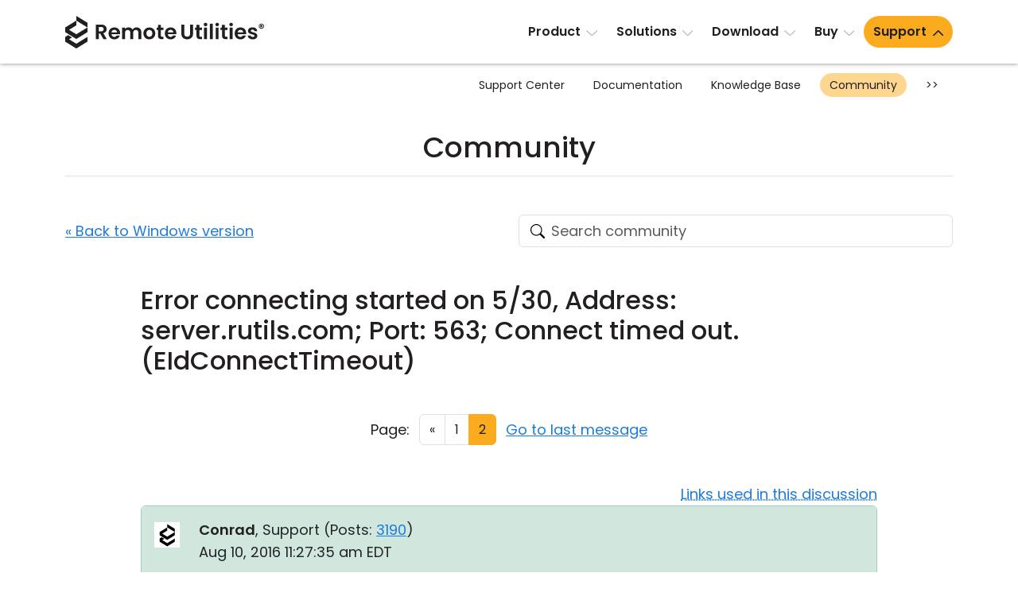

--- FILE ---
content_type: image/svg+xml
request_url: https://www.remoteutilities.com/images/flags/svg/ar.svg
body_size: 6554
content:
<svg xmlns="http://www.w3.org/2000/svg"  viewBox="0 0 48 48" width="48px" height="48px"><path fill="#33691e" d="M2 9H46V39H2z"/><path fill="#fff" d="M20.989,17c-0.023-0.001-0.057,0.012-0.106,0.041c-0.108,0.073-0.323,0.296-0.33,0.554c-0.007,0.145-0.034,0.145,0.061,0.237c0.069,0.099,0.137,0.089,0.276,0.017c0.08-0.059,0.107-0.096,0.133-0.194c0.033-0.165-0.174,0.078-0.2-0.106c-0.046-0.17,0.086-0.241,0.211-0.406C21.038,17.065,21.04,17.002,20.989,17L20.989,17z"/><path fill="#fff" d="M23.008,17.011c-0.039,0.005-0.086,0.055-0.152,0.174c-0.047,0.125-0.25,0.314-0.104,0.704c0.12,0.247,0.169,0.649,0.115,1.096c-0.083,0.127-0.102,0.171-0.211,0.298c-0.153,0.165-0.319,0.123-0.446,0.061c-0.119-0.08-0.212-0.121-0.267-0.376c0.01-0.406,0.033-1.07-0.041-1.211c-0.109-0.218-0.29-0.14-0.367-0.074c-0.37,0.339-0.553,0.91-0.665,1.365c-0.103,0.331-0.212,0.236-0.289,0.102c-0.187-0.175-0.2-1.546-0.426-1.321c-0.362,1.034,0.208,2.166,0.602,2.056c0.285,0.118,0.465-0.424,0.582-1.017c0.08-0.166,0.141-0.186,0.182-0.1c-0.011,0.789,0.057,0.965,0.259,1.204c0.452,0.349,0.826,0.044,0.856,0.015c0.029-0.029,0.352-0.352,0.352-0.352c0.078-0.082,0.182-0.087,0.293-0.015c0.108,0.098,0.094,0.266,0.324,0.383c0.194,0.078,0.608,0.019,0.704-0.148c0.129-0.221,0.161-0.298,0.22-0.382c0.092-0.123,0.25-0.068,0.25-0.03c-0.015,0.068-0.107,0.136-0.044,0.259c0.11,0.082,0.135,0.029,0.2,0.011c0.229-0.11,0.402-0.607,0.402-0.607c0.01-0.186-0.095-0.172-0.163-0.133c-0.088,0.054-0.093,0.072-0.182,0.126c-0.112,0.017-0.33,0.091-0.437-0.076c-0.11-0.2-0.11-0.48-0.194-0.682c0-0.015-0.147-0.318-0.011-0.337c0.068,0.013,0.216,0.051,0.239-0.072c0.072-0.12-0.155-0.46-0.309-0.632c-0.134-0.147-0.319-0.165-0.498-0.015c-0.126,0.115-0.107,0.244-0.132,0.367c-0.032,0.14-0.026,0.314,0.117,0.5c0.125,0.247,0.353,0.564,0.278,1.011c0,0-0.132,0.213-0.365,0.185c-0.097-0.021-0.255-0.063-0.339-0.683c-0.064-0.47,0.016-1.127-0.183-1.435C23.111,17.115,23.072,17.002,23.008,17.011L23.008,17.011z"/><path fill="#fff" d="M22.369 17.061c-.06.005-.127.075-.182.211-.047.103-.104.643-.094.643-.037.161.168.229.261.022.14-.378.141-.54.15-.7C22.482 17.115 22.429 17.056 22.369 17.061L22.369 17.061zM24.729 17.104c-.062.006-.111.042-.13.133-.025.215-.012.332.024.511.028.119.202.319.287.435.409.549.802 1.101 1.182 1.672.06.424.103.839.132 1.252.062.906.08 2.033.024 2.987.17.007.442-.274.537-.685.062-.569-.022-1.729-.028-2.065-.004-.139-.013-.306-.022-.48.442.722.87 1.487 1.291 2.326.153-.073.119-.936.03-1.058-.337-.725-.802-1.44-.95-1.715-.054-.099-.236-.377-.452-.696-.04-.456-.083-.843-.111-.959-.069-.482.198.054.161-.226-.087-.482-.353-.809-.667-1.25-.101-.143-.099-.173-.256.035-.093.212-.092.388-.065.554-.041-.06-.092-.131-.165-.219-.271-.233-.288-.245-.513-.435C24.967 17.172 24.832 17.094 24.729 17.104L24.729 17.104zM31.722 17.176c-.03-.005-.063.01-.1.065-.071.062-.147.174-.144.319.017.254.062.514.08.769.006.034.012.068.019.102-.027-.035-.051-.062-.065-.076-.495-.52.228-.085-.094-.487-.272-.299-.352-.394-.585-.574-.117-.076-.188-.22-.226.026-.015.216-.031.466-.017.648-.001.101.104.292.194.404.331.406.668.838 1.008 1.289.071.92.09 1.763.163 2.684-.01.394-.131.917-.246.967 0 0-.175.101-.293-.011-.085-.034-.426-.569-.426-.569-.174-.16-.291-.114-.415 0-.342.331-.497.95-.73 1.376-.06.095-.229.176-.417-.007-.477-.652-.198-1.579-.257-1.341-.425.479-.237 1.272-.141 1.443.14.28.253.46.526.598.248.183.442.069.548-.059.25-.259.253-.921.37-1.052.082-.241.288-.199.389-.093.097.14.212.231.356.307.233.206.511.243.785.056.187-.105.309-.242.419-.511.118-.315.059-1.964.033-2.882.176.248.35.501.522.757.076.806.11 1.599.085 2.36-.018.151.528-.452.524-.737-.002-.25 0-.476 0-.687.265.423.521.852.763 1.287.15-.08.099-.929.004-1.046-.254-.425-.578-.885-.83-1.241-.05-.449-.117-.979-.148-1.141-.048-.253-.096-.633-.169-.933-.02-.117-.08-.492-.061-.528.03-.084.141.003.196-.094.082-.09-.286-1.043-.472-1.315-.067-.122-.189-.08-.339.119-.139.13-.088.428-.035.711.138.722.262 1.456.359 2.189-.181-.269-.401-.594-.619-.907-.006-.03-.028-.141-.028-.143 0-.013-.03-.59-.056-.728-.004-.056-.018-.072.041-.065.062.052.071.055.109.072.063.011.117-.094.08-.193-.194-.358-.388-.717-.582-1.074C31.778 17.205 31.752 17.18 31.722 17.176L31.722 17.176zM13.673 17.194c-.107-.003-.226.064-.18.193-.027.07.21.308.252.439.037.093-.037.393.041.42.072.031.17-.207.207-.428.021-.121.005-.534-.276-.619C13.703 17.197 13.689 17.195 13.673 17.194L13.673 17.194z"/><path fill="#fff" d="M34.234 17.197c-.024.002-.054.042-.1.139-.11.18-.148.502-.104.787.265 1.79.461 3.523.502 5.11-.023.151-.029.231-.1.42-.156.2-.329.451-.491.572-.162.121-.508.236-.62.326-.358.207-.36.445-.07.454.499-.058 1.09-.099 1.496-.713.109-.172.237-.639.243-.924.038-1.674-.021-3.311-.272-4.521-.016-.118-.068-.389-.048-.424.032-.083.196.008.254-.087.085-.087-.422-.737-.6-1.015C34.287 17.251 34.265 17.194 34.234 17.197L34.234 17.197zM29 17.224c-.021.004-.051.035-.107.109-.139.456-.188.828-.135 1.111.358 1.869.725 3.572.667 5.351.17.001.366-.389.45-.774.046-.531-.031-.855-.044-1.167-.014-.312-.353-2.846-.422-3.082-.083-.447.33-.059.285-.319-.143-.328-.5-.804-.611-1.089C29.039 17.289 29.034 17.218 29 17.224L29 17.224zM16.256 17.26c-.044.008-.086.044-.102.104-.01.039.017.104-.019.124-.02.021-.098.007-.094-.102 0-.035-.025-.071-.041-.093-.015-.01-.026-.013-.054-.013-.034.001-.033.01-.052.039-.008.029-.019.057-.019.091-.004.039-.02.052-.048.057-.032 0-.024.003-.05-.013-.015-.017-.033-.023-.033-.052 0-.03-.008-.077-.017-.096-.014-.018-.035-.027-.059-.033-.133 0-.143.153-.135.211-.01.011-.015.282.167.357.244.116.701.067.682-.326 0-.035-.008-.152-.011-.183C16.345 17.274 16.299 17.252 16.256 17.26L16.256 17.26zM19.526 17.263c-.084.004-.159.028-.222.061-.162.155-.199.403-.072.557.124.058.247.183.165.252-.35.374-1.262.999-1.308 1.113 0 .001-.002.003-.002.004 0 .001 0 .003 0 .004 0 0 0 .002 0 .002 0 .001.001.003.002.004 0 0 .002.002.002.002 0 0 .002 0 .002 0 0 0 .001.002.002.002 0 0 .001 0 .002 0 0 0 .002.002.002.002.046.031.617.03.68.002 0 0 .001-.002.002-.002 0 0 .002 0 .002 0 0 0 0-.002 0-.002.196-.072 1.126-1.135 1.126-1.135-.048-.041-.093-.072-.141-.113-.052-.045-.046-.089 0-.133.23-.134.157-.429.037-.563C19.705 17.274 19.611 17.259 19.526 17.263L19.526 17.263zM28.076 17.267c-.024.002-.054.04-.1.137-.11.18-.185.494-.176.787.238 1.648.311 3.091.467 4.74.013.159-.011.391-.117.483-.392.409-.957.914-1.572 1.146-.066.074.165.391.463.391.499-.058.938-.338 1.345-1.076.109-.172.3-.54.306-.826.038-1.674-.084-2.976-.335-4.186-.016-.118-.005-.257.015-.293.032-.039.142.001.2-.094.085-.087-.228-.809-.406-1.087C28.129 17.319 28.107 17.264 28.076 17.267L28.076 17.267z"/><path fill="#fff" d="M14.831,17.317c-0.069,0.008-0.134,0.064-0.165,0.139c-0.012,0.264-0.013,0.529,0.017,0.772c0.12,0.427,0.158,0.803,0.217,1.241c0.016,0.586-0.339,0.254-0.322-0.037c0.082-0.377,0.06-0.972-0.013-1.122c-0.058-0.151-0.125-0.188-0.265-0.163c-0.111-0.007-0.399,0.307-0.48,0.826c0,0-0.067,0.266-0.096,0.504c-0.039,0.268-0.217,0.458-0.341-0.037c-0.107-0.36-0.173-1.247-0.352-1.039c-0.051,0.692-0.112,1.91,0.476,2.035c0.712,0.068,0.318-1.203,0.576-1.434c0.049-0.114,0.139-0.116,0.146,0.028v1.08c-0.007,0.351,0.224,0.455,0.404,0.528c0.187-0.014,0.31-0.009,0.383,0.172c0.029,0.622,0.06,1.246,0.089,1.869c0,0,0.431,0.124,0.452-1.05c0.021-0.689-0.137-1.268-0.044-1.402c0.003-0.132,0.172-0.138,0.289-0.074c0.186,0.131,0.268,0.293,0.557,0.228c0.44-0.121,0.705-0.335,0.711-0.672c-0.026-0.321-0.063-0.642-0.202-0.963c0.019-0.058-0.084-0.21-0.065-0.269c0.079,0.124,0.199,0.114,0.226,0c-0.075-0.247-0.191-0.483-0.38-0.585c-0.156-0.137-0.383-0.108-0.467,0.178c-0.039,0.329,0.119,0.72,0.359,1.039c0.051,0.125,0.122,0.332,0.091,0.519c-0.128,0.073-0.254,0.043-0.361-0.07c0,0-0.35-0.262-0.35-0.32c0.093-0.595,0.02-0.663-0.031-0.828c-0.036-0.228-0.144-0.3-0.232-0.456c-0.088-0.093-0.206-0.093-0.263,0c-0.155,0.268-0.082,0.844,0.03,1.102c0.081,0.237,0.205,0.385,0.146,0.385c-0.048,0.134-0.148,0.103-0.22-0.052c-0.103-0.32-0.124-0.796-0.124-1.011c-0.031-0.266-0.065-0.835-0.241-0.98C14.94,17.333,14.885,17.311,14.831,17.317L14.831,17.317z"/><path fill="#fff" d="M17.33 17.321c-.035.004-.074.025-.12.035-.151.048-.293.179-.248.433.179 1.086.295 1.916.474 3.002.027.127-.079.295-.217.278-.234-.158-.292-.479-.691-.465-.289.003-.618.318-.659.62-.048.241-.065.501 0 .711.203.244.446.218.659.163.175-.072.32-.245.382-.204 0 0 .002 0 .002 0 0 0 0 .002 0 .002.038.067-.004.632-.826 1.069-.505.227-.908.281-1.124-.132-.134-.258.01-1.24-.32-1.013-.976 2.517 2.288 2.868 2.652.104.024-.078.096-.156.146-.137.022.009.043.04.05.096-.076 2.503-2.525 2.675-2.941 1.887-.103-.186-.134-.599-.144-.846-.019-.15-.056-.236-.1-.27-.099-.075-.233.12-.261.457-.041.272-.03.346-.03.607.131 1.977 3.283 1.128 3.795-.506.254-.844-.005-1.481.08-1.559.001-.001.003-.001.004-.002.001 0 .003-.001.004-.002.001 0 .003-.002.004-.002.003-.001.008-.002.011-.002.313.337.752.043.848-.074.041-.058.145-.096.217-.02.244.175.672.093.761-.217.052-.303.095-.614.106-.937-.159.049-.287.086-.339.141-.012.013-.021.028-.024.044-.014.089-.027.179-.041.269-.001.007-.004.014-.007.02-.007.011-.018.021-.03.028-.056.031-.154.013-.159-.069-.076-.344-.387-.389-.576.144-.127.103-.359.123-.383-.031.031-.358-.113-.406-.402-.237-.093-.708-.185-1.385-.278-2.093.12-.003.231.084.341-.054-.119-.37-.371-1.124-.513-1.195-.001-.001-.003-.001-.004-.002-.006-.008-.014-.015-.02-.02-.003-.002-.007-.006-.009-.007-.003-.002-.007-.004-.009-.006-.006-.003-.013-.006-.019-.007C17.356 17.321 17.343 17.32 17.33 17.321L17.33 17.321zM27.07 17.327c-.125-.004-.263.075-.209.232-.031.085.268.375.317.533.087.243-.066.476.024.509.083.038.199-.251.243-.519.05-.216-.104-.659-.322-.75C27.105 17.328 27.088 17.327 27.07 17.327L27.07 17.327zM19.482 17.593c.057-.006.126.046.159.12.036.079.018.154-.041.169-.059.014-.134-.038-.17-.117-.036-.079-.018-.156.041-.17C19.474 17.594 19.478 17.594 19.482 17.593zM33.558 17.958c-.114-.004-.238.082-.189.252-.029.092.243.406.287.578.04.122-.06.516.022.552.076.041.183-.272.222-.561.022-.158-.095-.714-.294-.813C33.591 17.961 33.574 17.959 33.558 17.958L33.558 17.958zM25.775 18.151c.01.046.021.093.028.141.023.103.043.205.065.306-.09-.124-.164-.224-.196-.259C25.468 18.096 25.676 18.179 25.775 18.151L25.775 18.151zM27.568 19.032c-.044.008-.086.046-.102.106-.01.039.019.103-.017.122-.02.021-.1.009-.096-.1 0-.035-.025-.073-.041-.094-.015-.01-.026-.013-.054-.013-.034.001-.033.01-.052.039-.008.029-.019.058-.019.091-.004.039-.018.052-.046.057-.032 0-.026.003-.052-.013-.015-.017-.033-.023-.033-.052 0-.03-.008-.077-.017-.096-.014-.018-.035-.025-.059-.031-.133 0-.141.152-.133.209-.01.011-.017.284.165.359.244.116.703.065.683-.328 0-.035-.01-.152-.013-.183C27.658 19.047 27.612 19.025 27.568 19.032L27.568 19.032z"/><path fill="#fff" d="M19.382 19.114c-.03-.003-.069.008-.115.035-.216.117-.299.463-.165.665.125.178.324.113.35.113.211.026.337-.396.337-.396s.006-.119-.244.106c-.106.02-.12-.018-.146-.078-.022-.11-.017-.221.033-.332C19.456 19.161 19.432 19.119 19.382 19.114L19.382 19.114zM30.954 19.168c-.12-.006-.247.072-.28.235 0 .096.044.149.035.237-.012.05-.064.083-.187.024.019-.018-.08-.157-.08-.157-.096-.058-.224.003-.307.057-.046.083-.08.226-.028.372.138.254.61.689.835.693.004-.229.026-.534.039-.724.005-.072.022-.151.091-.169.069-.018.188.069.189-.006-.012-.146-.042-.361-.124-.463C31.095 19.205 31.026 19.171 30.954 19.168L30.954 19.168zM21.375 19.966c-.003.001-.006.004-.009.006-.001.001-.004.003-.006.004-.024.018-.052.059-.115.104-.106.121-.125.205-.119.446.006.026.201.568.367.95.112.397.215.851.139 1.28-.261.567-.786 1.076-1.293 1.352-.258.083-.481.055-.541-.002 0 0-.001-.001-.002-.002-.148-.1-.152-.277-.143-.307 0 0 0-.002 0-.002 0 0 .002-.002.002-.002.428-.298.916-.539 1.298-1.343.113-.307.147-.492.035-.967-.044-.177-.098-.323-.219-.448 0 0 .002-.002.002-.002.073-.035.262.104.291.017-.045-.227-.198-.531-.372-.687-.152-.138-.318-.154-.457-.028-.157.087-.19.401-.115.676.084.207.311.243.472.659 0 0 0 .002 0 .002.003.026.055.311-.026.426-.066.206-.914.875-.974.915-.001.001-.005.003-.006.004 0 0-.002.002-.002.002 0 0-.001.001-.002.002 0 0-.002.002-.002.002 0 0-.002 0-.002 0 0 0-.001 0-.002 0 0 0-.002-.002-.002-.002 0 0 0-.002 0-.002 0-.001-.002-.003-.002-.004-.003-.017.002-.059 0-.128-.006-.125.046-.409.043-.457 0 0 0-.002 0-.002 0 0-.002-.002-.002-.002 0 0 0-.002 0-.002 0 0-.002 0-.002 0-.28.181-.373.736-.424.9-.71.49-1.516.855-1.98 1.352-.242.378 1.666-.434 1.887-.532.002.001.004.004.006.006.042.046.046.208.172.354.198.269.62.434 1.03.332.688-.249 1.084-.717 1.487-1.237.058-.084.148-.15.232-.085.277.621 1.076 1.062 2.11 1.108.239-.291.125-.434.028-.495-.03-.02-.514-.209-.589-.396-.047-.175.068-.33.298-.446.663-.08 1.315-.169 1.947-.372.006-.212.131-.529.215-.667.058-.096.095-.105.109-.119 0 0 .001-.001.002-.002 0 0 .002-.002.002-.002 0 0 .002-.002.002-.002 0-.001 0-.003 0-.004 0-.004 0-.011-.002-.019l-.107-.063-2.117-.009c-.026-.01-.046-.02-.057-.03-.001-.001-.003-.003-.004-.004 0 0-.001-.001-.002-.002 0 0-.002-.001-.002-.002 0-.001-.002-.003-.002-.004 0 0-.002-.002-.002-.002 0 0 0-.002 0-.002 0 0-.002-.002-.002-.002 0 0 0-.002 0-.002 0 0 0-.002 0-.002 0 0 0-.002 0-.002 0 0 0-.002 0-.002 0 0 0-.001 0-.002 0 0 0-.002 0-.002 0 0 0-.002 0-.002 0 0 0-.002 0-.002 0 0 .002-.002.002-.002 0-.001.001-.003.002-.004.01-.014.035-.027.067-.039.506-.069 1.404-.216 1.463-1.08-.009-.45-.193-.744-.745-.826-.406.031-.695.424-.648.856-.019.116.039.345-.08.37-.778.071-1.627.559-1.656.908 0 0-.002 0-.002 0 0 0-.002.002-.002.002-.001 0-.003.001-.004.002-.001 0-.003 0-.004 0-.001 0-.004.002-.006.002 0 0-.001 0-.002 0-.001 0-.003 0-.004 0 0 0-.001 0-.002 0-.001 0-.003 0-.004 0-.002 0-.006-.001-.007-.002-.051-.014-.116-.098-.106-.215-.03-.603-.226-1.286-.533-1.811-.11-.11-.158-.154-.189-.159-.001 0-.003 0-.004 0-.001 0-.004 0-.006 0 0 0-.002 0-.002 0 0 0-.002 0-.002 0C21.377 19.966 21.376 19.966 21.375 19.966L21.375 19.966z"/><path fill="#fff" d="M23.402 20.284c-.044.008-.086.044-.102.104-.01.039.019.104-.017.124-.02.021-.1.009-.096-.1 0-.035-.025-.073-.041-.094-.015-.01-.024-.013-.052-.013-.034.001-.035.01-.054.039-.008.029-.019.058-.019.091-.004.039-.018.052-.046.057-.032 0-.024.003-.05-.013-.015-.017-.035-.023-.035-.052 0-.03-.006-.077-.015-.096-.013-.018-.037-.025-.061-.031-.133 0-.141.152-.133.209-.01.011-.017.284.165.359.244.116.825.048.683-.328 0-.035-.009-.152-.013-.183C23.491 20.299 23.446 20.277 23.402 20.284L23.402 20.284zM31.579 20.62c-.006-.001-.013-.001-.02.002 0 0-1.13.804-1.158.832-.112.1-.056.45 0 .409.081.031 1.218-.74 1.196-.83C31.647 21.036 31.671 20.636 31.579 20.62L31.579 20.62zM24.469 20.739c.046-.005.107.011.165.044.084.049.136.122.13.176 0 .001 0 .004 0 .006 0 .001-.003.004-.004.006 0 .001-.001.004-.002.006 0 .001-.001.003-.002.004 0 .001-.001.003-.002.004-.003.005-.007.009-.011.013-.041.038-.134.032-.222-.019-.084-.048-.135-.123-.13-.176 0-.001.002-.004.002-.006.001-.007.004-.013.007-.019.001-.002.002-.005.004-.007 0 0 .002-.001.002-.002.002-.003.006-.007.009-.009C24.429 20.749 24.448 20.741 24.469 20.739L24.469 20.739zM14.577 20.943c-.585.011-1.442.767-1.465 1.187.618-.297 1.224-.582 1.852-.889C14.862 21.089 14.958 20.953 14.577 20.943L14.577 20.943zM16.473 21.206c.057.001.118.029.15.109.029.074.001.151-.033.189 0 0 0 .002 0 .002-.001.001-.001.003-.002.004-.025.032-.111.019-.172.019-.074-.003-.111-.015-.156-.076-.021-.067.044-.133.072-.183 0 0 .002-.001.002-.002.003-.005.008-.01.013-.015.022-.02.061-.039.102-.044C16.457 21.206 16.465 21.205 16.473 21.206L16.473 21.206zM31.359 21.438c-.104.013-.203.111-.157.269-.029.092.141.416.185.587.04.122-.051.467.031.504.076.041.276-.205.269-.513.022-.158-.056-.742-.256-.841C31.408 21.438 31.383 21.435 31.359 21.438L31.359 21.438zM18.881 21.597c-.091.006-.172.055-.136.183-.005.093.257.206.273.422.038.089-.056.373.022.4.072.03.171-.197.209-.407.021-.115-.09-.518-.279-.59C18.942 21.598 18.912 21.595 18.881 21.597L18.881 21.597zM22.627 22.109c.007 0 .013 0 .02 0 .001 0 .002 0 .004 0 .233.063.578.07.876.101.243.015.364.206.136.286-.225.077-.441.137-.442.462.03.161.023.245-.002.284-.002.003-.005.007-.007.009 0 0-.002.002-.002.002 0 0-.002.002-.002.002 0 0-.001.002-.002.002l-.002.002c-.001 0-.003.002-.004.002-.003.002-.007.004-.011.005-.003.001-.008.001-.011.002-.053.008-.131-.043-.189-.073-.139-.1-.528-.341-.583-.858C22.399 22.219 22.487 22.118 22.627 22.109L22.627 22.109zM13.479 22.506c-.015 0-.044.044-.082.094-.345.549-.375 1.369-.185 1.613.101.116.268.166.39.13.217-.094.312-.533.26-.693-.072-.113-.13-.131-.202-.035-.152.309-.216.098-.229-.075-.023-.328.008-.63.044-.869C13.494 22.549 13.493 22.506 13.479 22.506L13.479 22.506zM25.221 23.227c-.026-.001-.053.003-.081.017-.005 0-.247.163-.324.277-.047.036-.042.067-.027.13.037.085.102.058.176.018.098-.013.146.051.138.169-.045.147.02.202.02.211 0 .009.094.09.205.026.234-.089.38-.176.708-.248.086-.002.081-.232-.055-.24-.178.009-.341.018-.519.158-.109.025-.128-.041-.152-.101-.028-.148.062-.252.044-.363C25.358 23.285 25.298 23.232 25.221 23.227L25.221 23.227zM32.74 23.508c-.044.001-.089.007-.156.013-.072.015-.097.047-.11.134.005.132.086.126.169.178.048.061.079.116-.004.216-.078.072-.134.111-.213.183-.037.063-.06.16.053.191.209.059.693-.256.693-.262.078-.059.052-.17.046-.17-.046-.052-.149-.021-.218-.029-.033 0-.141-.016-.09-.112.043-.06.059-.095.088-.169.033-.072.004-.12-.114-.16C32.825 23.51 32.783 23.507 32.74 23.508L32.74 23.508zM30.289 29.555c0 0-.001.002-.002.002-.348.089-.337.45-.114.609-3.672 0-9.307-.062-10.516-.062-.676 0-2.815-.081-2.856-.081.459.671 1.123.808 1.993.821 1.631 0 9.188-.02 11.339-.02-.153.271.014.708.134.788.003.002.007.004.009.005.004.002.01.004.015.005.001 0 .004 0 .005 0 .142.034.205-.069.253-.145.231.02 1.531.039 1.65-.002 0 0 .001-.002.002-.002.08.118.16.23.314.211.268-.057.479-.087.486-.631 0 0-.027-.927-.636-.869-.144.022-.548.062-.548.062-.468-.056-.811-.061-1.336-.081.049-.062.134-.311.029-.402-.027-.023-.068-.035-.125-.031 0 0-.001 0-.002 0-.001 0-.003 0-.004 0 0 0-.001-.002-.002-.002-.002-.001-.004-.001-.005-.002-.003-.002-.007-.006-.009-.009-.001-.001-.003-.003-.004-.004-.027-.039-.041-.134-.059-.158 0 0-.002-.002-.002-.002 0 0-.002-.002-.002-.002-.001 0-.003-.002-.004-.002 0 0-.002 0-.002 0C30.29 29.555 30.289 29.555 30.289 29.555L30.289 29.555z"/><path fill="#fff" d="M29.848,31.193c0.001,0,0.001,0,0.002,0c0.536,0.026,1.039,0.005,1.575,0.031c0.085,0.072,0.042,0.238-0.013,0.268c-0.002,0.001-0.007,0.003-0.009,0.004c-0.002,0-0.005,0-0.007,0c-0.002,0-0.005,0-0.007,0c-0.174-0.004-0.275-0.008-0.449-0.013c0-0.009-0.001-0.018-0.004-0.026c-0.041-0.122-0.34-0.114-0.411-0.018c-0.001,0.001-0.003,0.004-0.004,0.005c-0.001,0.002-0.003,0.005-0.004,0.007c-0.001,0.002-0.003,0.007-0.004,0.009c-0.001,0.004-0.001,0.009-0.002,0.013c0,0.004-0.002,0.01-0.002,0.015c-0.235,0.028-0.447-0.008-0.682-0.017C29.759,31.386,29.767,31.23,29.848,31.193L29.848,31.193z"/></svg>

--- FILE ---
content_type: image/svg+xml
request_url: https://www.remoteutilities.com/images/flags/svg/sv.svg
body_size: -357
content:
<svg xmlns="http://www.w3.org/2000/svg"  viewBox="0 0 48 48" width="48px" height="48px"><path fill="#1976D2" d="M2 9H46V39H2z"/><path fill="#FFC107" d="M2 21H46V27H2z"/><path fill="#FFC107" d="M16 9H22V39H16z"/></svg>

--- FILE ---
content_type: image/svg+xml
request_url: https://www.remoteutilities.com/images/flags/svg/en.svg
body_size: 181
content:
<svg xmlns="http://www.w3.org/2000/svg"  viewBox="0 0 48 48" width="48px" height="48px"><path fill="#ECEFF1" d="M1.998 10H45.998V37H1.998z"/><path fill="#F44336" d="M2 10H46V13H2zM2 16H46V19H2zM2 22H46V25H2zM2 28H46V31H2zM2 34H46V37H2z"/><path fill="#3F51B5" d="M2 10H23V25H2z"/><g><path fill="#FFF" d="M4.25 12L4.713 12.988 5.75 13.146 5 13.916 5.178 15 4.25 14.488 3.322 15 3.5 13.916 2.75 13.146 3.787 12.988zM8.25 12L8.713 12.988 9.75 13.146 9 13.916 9.178 15 8.25 14.488 7.322 15 7.5 13.916 6.75 13.146 7.787 12.988zM12.25 12L12.713 12.988 13.75 13.146 13 13.916 13.178 15 12.25 14.488 11.322 15 11.5 13.916 10.75 13.146 11.787 12.988zM16.25 12L16.713 12.988 17.75 13.146 17 13.916 17.178 15 16.25 14.488 15.322 15 15.5 13.916 14.75 13.146 15.787 12.988zM20 12L20.463 12.988 21.5 13.146 20.75 13.916 20.928 15 20 14.488 19.072 15 19.25 13.916 18.5 13.146 19.537 12.988zM4.25 20L4.713 20.988 5.75 21.146 5 21.916 5.178 23 4.25 22.488 3.322 23 3.5 21.916 2.75 21.146 3.787 20.988zM8.25 20L8.713 20.988 9.75 21.146 9 21.916 9.178 23 8.25 22.488 7.322 23 7.5 21.916 6.75 21.146 7.787 20.988zM12.25 20L12.713 20.988 13.75 21.146 13 21.916 13.178 23 12.25 22.488 11.322 23 11.5 21.916 10.75 21.146 11.787 20.988zM16.25 20L16.713 20.988 17.75 21.146 17 21.916 17.178 23 16.25 22.488 15.322 23 15.5 21.916 14.75 21.146 15.787 20.988zM20 20L20.463 20.988 21.5 21.146 20.75 21.916 20.928 23 20 22.488 19.072 23 19.25 21.916 18.5 21.146 19.537 20.988zM5.25 16L5.713 16.988 6.75 17.146 6 17.916 6.178 19 5.25 18.488 4.322 19 4.5 17.916 3.75 17.146 4.787 16.988zM9.25 16L9.713 16.988 10.75 17.146 10 17.916 10.178 19 9.25 18.488 8.322 19 8.5 17.916 7.75 17.146 8.787 16.988zM13.25 16L13.713 16.988 14.75 17.146 14 17.916 14.178 19 13.25 18.488 12.322 19 12.5 17.916 11.75 17.146 12.787 16.988zM17.25 16L17.713 16.988 18.75 17.146 18 17.916 18.178 19 17.25 18.488 16.322 19 16.5 17.916 15.75 17.146 16.787 16.988zM21 16L21.463 16.988 22.5 17.146 21.75 17.916 21.928 19 21 18.488 20.072 19 20.25 17.916 19.5 17.146 20.537 16.988z"/></g></svg>